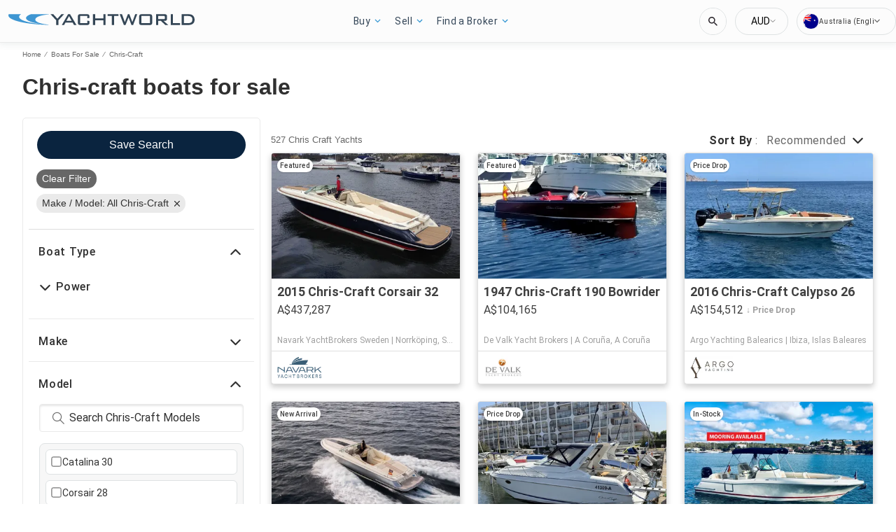

--- FILE ---
content_type: text/javascript; charset=utf-8
request_url: https://app.link/_r?sdk=web2.86.5&branch_key=key_test_hqpJ5KtLWEmKFttPfjuuQdaptCn4jyjk&callback=branch_callback__0
body_size: 68
content:
/**/ typeof branch_callback__0 === 'function' && branch_callback__0("1540951212574338265");